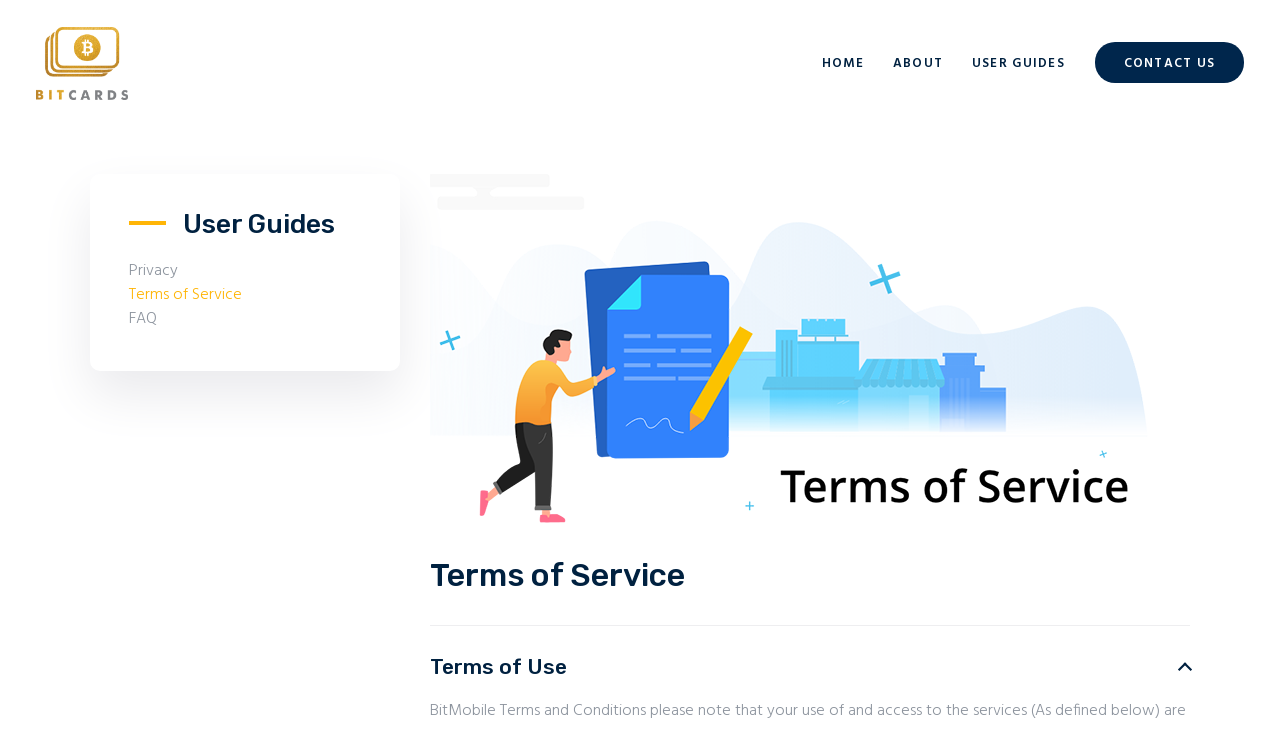

--- FILE ---
content_type: text/html; charset=UTF-8
request_url: https://bitcards.com.ng/services/terms-of-service/
body_size: 22481
content:
<!DOCTYPE html>
<html lang="en-US" class="no-js scheme_default">
<head>
			<meta charset="UTF-8">
		<meta name="viewport" content="width=device-width, initial-scale=1, maximum-scale=1">
		<meta name="format-detection" content="telephone=no">
		<link rel="profile" href="//gmpg.org/xfn/11">
		<link rel="pingback" href="https://bitcards.com.ng/xmlrpc.php">
		<title>Terms of Service &#8211; Bitcards</title>
<meta name='robots' content='max-image-preview:large' />
<link rel='dns-prefetch' href='//fonts.googleapis.com' />
<link rel="alternate" type="application/rss+xml" title="Bitcards &raquo; Feed" href="https://bitcards.com.ng/feed/" />
<link rel="alternate" type="application/rss+xml" title="Bitcards &raquo; Comments Feed" href="https://bitcards.com.ng/comments/feed/" />
<meta property="og:url" content="https://bitcards.com.ng/services/terms-of-service/ "/>
			<meta property="og:title" content="Terms of Service" />
			<meta property="og:description" content="BitMobile Terms and Conditions please note that your use of and access to the services (as defined below) are subject to the following terms." />  
			<meta property="og:type" content="article" />				<meta property="og:image" content="https://bitcards.com.ng/wp-content/uploads/2018/02/terms.png"/>
				<script type="text/javascript">
/* <![CDATA[ */
window._wpemojiSettings = {"baseUrl":"https:\/\/s.w.org\/images\/core\/emoji\/15.0.3\/72x72\/","ext":".png","svgUrl":"https:\/\/s.w.org\/images\/core\/emoji\/15.0.3\/svg\/","svgExt":".svg","source":{"concatemoji":"https:\/\/bitcards.com.ng\/wp-includes\/js\/wp-emoji-release.min.js?ver=6.5.7"}};
/*! This file is auto-generated */
!function(i,n){var o,s,e;function c(e){try{var t={supportTests:e,timestamp:(new Date).valueOf()};sessionStorage.setItem(o,JSON.stringify(t))}catch(e){}}function p(e,t,n){e.clearRect(0,0,e.canvas.width,e.canvas.height),e.fillText(t,0,0);var t=new Uint32Array(e.getImageData(0,0,e.canvas.width,e.canvas.height).data),r=(e.clearRect(0,0,e.canvas.width,e.canvas.height),e.fillText(n,0,0),new Uint32Array(e.getImageData(0,0,e.canvas.width,e.canvas.height).data));return t.every(function(e,t){return e===r[t]})}function u(e,t,n){switch(t){case"flag":return n(e,"\ud83c\udff3\ufe0f\u200d\u26a7\ufe0f","\ud83c\udff3\ufe0f\u200b\u26a7\ufe0f")?!1:!n(e,"\ud83c\uddfa\ud83c\uddf3","\ud83c\uddfa\u200b\ud83c\uddf3")&&!n(e,"\ud83c\udff4\udb40\udc67\udb40\udc62\udb40\udc65\udb40\udc6e\udb40\udc67\udb40\udc7f","\ud83c\udff4\u200b\udb40\udc67\u200b\udb40\udc62\u200b\udb40\udc65\u200b\udb40\udc6e\u200b\udb40\udc67\u200b\udb40\udc7f");case"emoji":return!n(e,"\ud83d\udc26\u200d\u2b1b","\ud83d\udc26\u200b\u2b1b")}return!1}function f(e,t,n){var r="undefined"!=typeof WorkerGlobalScope&&self instanceof WorkerGlobalScope?new OffscreenCanvas(300,150):i.createElement("canvas"),a=r.getContext("2d",{willReadFrequently:!0}),o=(a.textBaseline="top",a.font="600 32px Arial",{});return e.forEach(function(e){o[e]=t(a,e,n)}),o}function t(e){var t=i.createElement("script");t.src=e,t.defer=!0,i.head.appendChild(t)}"undefined"!=typeof Promise&&(o="wpEmojiSettingsSupports",s=["flag","emoji"],n.supports={everything:!0,everythingExceptFlag:!0},e=new Promise(function(e){i.addEventListener("DOMContentLoaded",e,{once:!0})}),new Promise(function(t){var n=function(){try{var e=JSON.parse(sessionStorage.getItem(o));if("object"==typeof e&&"number"==typeof e.timestamp&&(new Date).valueOf()<e.timestamp+604800&&"object"==typeof e.supportTests)return e.supportTests}catch(e){}return null}();if(!n){if("undefined"!=typeof Worker&&"undefined"!=typeof OffscreenCanvas&&"undefined"!=typeof URL&&URL.createObjectURL&&"undefined"!=typeof Blob)try{var e="postMessage("+f.toString()+"("+[JSON.stringify(s),u.toString(),p.toString()].join(",")+"));",r=new Blob([e],{type:"text/javascript"}),a=new Worker(URL.createObjectURL(r),{name:"wpTestEmojiSupports"});return void(a.onmessage=function(e){c(n=e.data),a.terminate(),t(n)})}catch(e){}c(n=f(s,u,p))}t(n)}).then(function(e){for(var t in e)n.supports[t]=e[t],n.supports.everything=n.supports.everything&&n.supports[t],"flag"!==t&&(n.supports.everythingExceptFlag=n.supports.everythingExceptFlag&&n.supports[t]);n.supports.everythingExceptFlag=n.supports.everythingExceptFlag&&!n.supports.flag,n.DOMReady=!1,n.readyCallback=function(){n.DOMReady=!0}}).then(function(){return e}).then(function(){var e;n.supports.everything||(n.readyCallback(),(e=n.source||{}).concatemoji?t(e.concatemoji):e.wpemoji&&e.twemoji&&(t(e.twemoji),t(e.wpemoji)))}))}((window,document),window._wpemojiSettings);
/* ]]> */
</script>
<style id='wp-emoji-styles-inline-css' type='text/css'>

	img.wp-smiley, img.emoji {
		display: inline !important;
		border: none !important;
		box-shadow: none !important;
		height: 1em !important;
		width: 1em !important;
		margin: 0 0.07em !important;
		vertical-align: -0.1em !important;
		background: none !important;
		padding: 0 !important;
	}
</style>
<link property="stylesheet" rel='stylesheet' id='wp-block-library-css' href='https://bitcards.com.ng/wp-includes/css/dist/block-library/style.min.css?ver=6.5.7' type='text/css' media='all' />
<style id='bp-login-form-style-inline-css' type='text/css'>
.widget_bp_core_login_widget .bp-login-widget-user-avatar{float:left}.widget_bp_core_login_widget .bp-login-widget-user-links{margin-left:70px}#bp-login-widget-form label{display:block;font-weight:600;margin:15px 0 5px;width:auto}#bp-login-widget-form input[type=password],#bp-login-widget-form input[type=text]{background-color:#fafafa;border:1px solid #d6d6d6;border-radius:0;font:inherit;font-size:100%;padding:.5em;width:100%}#bp-login-widget-form .bp-login-widget-register-link,#bp-login-widget-form .login-submit{display:inline;width:-moz-fit-content;width:fit-content}#bp-login-widget-form .bp-login-widget-register-link{margin-left:1em}#bp-login-widget-form .bp-login-widget-register-link a{filter:invert(1)}#bp-login-widget-form .bp-login-widget-pwd-link{font-size:80%}

</style>
<style id='bp-member-style-inline-css' type='text/css'>
[data-type="bp/member"] input.components-placeholder__input{border:1px solid #757575;border-radius:2px;flex:1 1 auto;padding:6px 8px}.bp-block-member{position:relative}.bp-block-member .member-content{display:flex}.bp-block-member .user-nicename{display:block}.bp-block-member .user-nicename a{border:none;color:currentColor;text-decoration:none}.bp-block-member .bp-profile-button{width:100%}.bp-block-member .bp-profile-button a.button{bottom:10px;display:inline-block;margin:18px 0 0;position:absolute;right:0}.bp-block-member.has-cover .item-header-avatar,.bp-block-member.has-cover .member-content,.bp-block-member.has-cover .member-description{z-index:2}.bp-block-member.has-cover .member-content,.bp-block-member.has-cover .member-description{padding-top:75px}.bp-block-member.has-cover .bp-member-cover-image{background-color:#c5c5c5;background-position:top;background-repeat:no-repeat;background-size:cover;border:0;display:block;height:150px;left:0;margin:0;padding:0;position:absolute;top:0;width:100%;z-index:1}.bp-block-member img.avatar{height:auto;width:auto}.bp-block-member.avatar-none .item-header-avatar{display:none}.bp-block-member.avatar-none.has-cover{min-height:200px}.bp-block-member.avatar-full{min-height:150px}.bp-block-member.avatar-full .item-header-avatar{width:180px}.bp-block-member.avatar-thumb .member-content{align-items:center;min-height:50px}.bp-block-member.avatar-thumb .item-header-avatar{width:70px}.bp-block-member.avatar-full.has-cover{min-height:300px}.bp-block-member.avatar-full.has-cover .item-header-avatar{width:200px}.bp-block-member.avatar-full.has-cover img.avatar{background:hsla(0,0%,100%,.8);border:2px solid #fff;margin-left:20px}.bp-block-member.avatar-thumb.has-cover .item-header-avatar{padding-top:75px}.entry .entry-content .bp-block-member .user-nicename a{border:none;color:currentColor;text-decoration:none}

</style>
<style id='bp-members-style-inline-css' type='text/css'>
[data-type="bp/members"] .components-placeholder.is-appender{min-height:0}[data-type="bp/members"] .components-placeholder.is-appender .components-placeholder__label:empty{display:none}[data-type="bp/members"] .components-placeholder input.components-placeholder__input{border:1px solid #757575;border-radius:2px;flex:1 1 auto;padding:6px 8px}[data-type="bp/members"].avatar-none .member-description{width:calc(100% - 44px)}[data-type="bp/members"].avatar-full .member-description{width:calc(100% - 224px)}[data-type="bp/members"].avatar-thumb .member-description{width:calc(100% - 114px)}[data-type="bp/members"] .member-content{position:relative}[data-type="bp/members"] .member-content .is-right{position:absolute;right:2px;top:2px}[data-type="bp/members"] .columns-2 .member-content .member-description,[data-type="bp/members"] .columns-3 .member-content .member-description,[data-type="bp/members"] .columns-4 .member-content .member-description{padding-left:44px;width:calc(100% - 44px)}[data-type="bp/members"] .columns-3 .is-right{right:-10px}[data-type="bp/members"] .columns-4 .is-right{right:-50px}.bp-block-members.is-grid{display:flex;flex-wrap:wrap;padding:0}.bp-block-members.is-grid .member-content{margin:0 1.25em 1.25em 0;width:100%}@media(min-width:600px){.bp-block-members.columns-2 .member-content{width:calc(50% - .625em)}.bp-block-members.columns-2 .member-content:nth-child(2n){margin-right:0}.bp-block-members.columns-3 .member-content{width:calc(33.33333% - .83333em)}.bp-block-members.columns-3 .member-content:nth-child(3n){margin-right:0}.bp-block-members.columns-4 .member-content{width:calc(25% - .9375em)}.bp-block-members.columns-4 .member-content:nth-child(4n){margin-right:0}}.bp-block-members .member-content{display:flex;flex-direction:column;padding-bottom:1em;text-align:center}.bp-block-members .member-content .item-header-avatar,.bp-block-members .member-content .member-description{width:100%}.bp-block-members .member-content .item-header-avatar{margin:0 auto}.bp-block-members .member-content .item-header-avatar img.avatar{display:inline-block}@media(min-width:600px){.bp-block-members .member-content{flex-direction:row;text-align:left}.bp-block-members .member-content .item-header-avatar,.bp-block-members .member-content .member-description{width:auto}.bp-block-members .member-content .item-header-avatar{margin:0}}.bp-block-members .member-content .user-nicename{display:block}.bp-block-members .member-content .user-nicename a{border:none;color:currentColor;text-decoration:none}.bp-block-members .member-content time{color:#767676;display:block;font-size:80%}.bp-block-members.avatar-none .item-header-avatar{display:none}.bp-block-members.avatar-full{min-height:190px}.bp-block-members.avatar-full .item-header-avatar{width:180px}.bp-block-members.avatar-thumb .member-content{min-height:80px}.bp-block-members.avatar-thumb .item-header-avatar{width:70px}.bp-block-members.columns-2 .member-content,.bp-block-members.columns-3 .member-content,.bp-block-members.columns-4 .member-content{display:block;text-align:center}.bp-block-members.columns-2 .member-content .item-header-avatar,.bp-block-members.columns-3 .member-content .item-header-avatar,.bp-block-members.columns-4 .member-content .item-header-avatar{margin:0 auto}.bp-block-members img.avatar{height:auto;max-width:-moz-fit-content;max-width:fit-content;width:auto}.bp-block-members .member-content.has-activity{align-items:center}.bp-block-members .member-content.has-activity .item-header-avatar{padding-right:1em}.bp-block-members .member-content.has-activity .wp-block-quote{margin-bottom:0;text-align:left}.bp-block-members .member-content.has-activity .wp-block-quote cite a,.entry .entry-content .bp-block-members .user-nicename a{border:none;color:currentColor;text-decoration:none}

</style>
<style id='bp-dynamic-members-style-inline-css' type='text/css'>
.bp-dynamic-block-container .item-options{font-size:.5em;margin:0 0 1em;padding:1em 0}.bp-dynamic-block-container .item-options a.selected{font-weight:600}.bp-dynamic-block-container ul.item-list{list-style:none;margin:1em 0;padding-left:0}.bp-dynamic-block-container ul.item-list li{margin-bottom:1em}.bp-dynamic-block-container ul.item-list li:after,.bp-dynamic-block-container ul.item-list li:before{content:" ";display:table}.bp-dynamic-block-container ul.item-list li:after{clear:both}.bp-dynamic-block-container ul.item-list li .item-avatar{float:left;width:60px}.bp-dynamic-block-container ul.item-list li .item{margin-left:70px}

</style>
<style id='bp-online-members-style-inline-css' type='text/css'>
.widget_bp_core_whos_online_widget .avatar-block,[data-type="bp/online-members"] .avatar-block{display:flex;flex-flow:row wrap}.widget_bp_core_whos_online_widget .avatar-block img,[data-type="bp/online-members"] .avatar-block img{margin:.5em}

</style>
<style id='bp-active-members-style-inline-css' type='text/css'>
.widget_bp_core_recently_active_widget .avatar-block,[data-type="bp/active-members"] .avatar-block{display:flex;flex-flow:row wrap}.widget_bp_core_recently_active_widget .avatar-block img,[data-type="bp/active-members"] .avatar-block img{margin:.5em}

</style>
<style id='bp-latest-activities-style-inline-css' type='text/css'>
.bp-latest-activities .components-flex.components-select-control select[multiple]{height:auto;padding:0 8px}.bp-latest-activities .components-flex.components-select-control select[multiple]+.components-input-control__suffix svg{display:none}.bp-latest-activities-block a,.entry .entry-content .bp-latest-activities-block a{border:none;text-decoration:none}.bp-latest-activities-block .activity-list.item-list blockquote{border:none;padding:0}.bp-latest-activities-block .activity-list.item-list blockquote .activity-item:not(.mini){box-shadow:1px 0 4px rgba(0,0,0,.15);padding:0 1em;position:relative}.bp-latest-activities-block .activity-list.item-list blockquote .activity-item:not(.mini):after,.bp-latest-activities-block .activity-list.item-list blockquote .activity-item:not(.mini):before{border-color:transparent;border-style:solid;content:"";display:block;height:0;left:15px;position:absolute;width:0}.bp-latest-activities-block .activity-list.item-list blockquote .activity-item:not(.mini):before{border-top-color:rgba(0,0,0,.15);border-width:9px;bottom:-18px;left:14px}.bp-latest-activities-block .activity-list.item-list blockquote .activity-item:not(.mini):after{border-top-color:#fff;border-width:8px;bottom:-16px}.bp-latest-activities-block .activity-list.item-list blockquote .activity-item.mini .avatar{display:inline-block;height:20px;margin-right:2px;vertical-align:middle;width:20px}.bp-latest-activities-block .activity-list.item-list footer{align-items:center;display:flex}.bp-latest-activities-block .activity-list.item-list footer img.avatar{border:none;display:inline-block;margin-right:.5em}.bp-latest-activities-block .activity-list.item-list footer .activity-time-since{font-size:90%}.bp-latest-activities-block .widget-error{border-left:4px solid #0b80a4;box-shadow:1px 0 4px rgba(0,0,0,.15)}.bp-latest-activities-block .widget-error p{padding:0 1em}

</style>
<style id='classic-theme-styles-inline-css' type='text/css'>
/*! This file is auto-generated */
.wp-block-button__link{color:#fff;background-color:#32373c;border-radius:9999px;box-shadow:none;text-decoration:none;padding:calc(.667em + 2px) calc(1.333em + 2px);font-size:1.125em}.wp-block-file__button{background:#32373c;color:#fff;text-decoration:none}
</style>
<style id='global-styles-inline-css' type='text/css'>
body{--wp--preset--color--black: #000000;--wp--preset--color--cyan-bluish-gray: #abb8c3;--wp--preset--color--white: #ffffff;--wp--preset--color--pale-pink: #f78da7;--wp--preset--color--vivid-red: #cf2e2e;--wp--preset--color--luminous-vivid-orange: #ff6900;--wp--preset--color--luminous-vivid-amber: #fcb900;--wp--preset--color--light-green-cyan: #7bdcb5;--wp--preset--color--vivid-green-cyan: #00d084;--wp--preset--color--pale-cyan-blue: #8ed1fc;--wp--preset--color--vivid-cyan-blue: #0693e3;--wp--preset--color--vivid-purple: #9b51e0;--wp--preset--gradient--vivid-cyan-blue-to-vivid-purple: linear-gradient(135deg,rgba(6,147,227,1) 0%,rgb(155,81,224) 100%);--wp--preset--gradient--light-green-cyan-to-vivid-green-cyan: linear-gradient(135deg,rgb(122,220,180) 0%,rgb(0,208,130) 100%);--wp--preset--gradient--luminous-vivid-amber-to-luminous-vivid-orange: linear-gradient(135deg,rgba(252,185,0,1) 0%,rgba(255,105,0,1) 100%);--wp--preset--gradient--luminous-vivid-orange-to-vivid-red: linear-gradient(135deg,rgba(255,105,0,1) 0%,rgb(207,46,46) 100%);--wp--preset--gradient--very-light-gray-to-cyan-bluish-gray: linear-gradient(135deg,rgb(238,238,238) 0%,rgb(169,184,195) 100%);--wp--preset--gradient--cool-to-warm-spectrum: linear-gradient(135deg,rgb(74,234,220) 0%,rgb(151,120,209) 20%,rgb(207,42,186) 40%,rgb(238,44,130) 60%,rgb(251,105,98) 80%,rgb(254,248,76) 100%);--wp--preset--gradient--blush-light-purple: linear-gradient(135deg,rgb(255,206,236) 0%,rgb(152,150,240) 100%);--wp--preset--gradient--blush-bordeaux: linear-gradient(135deg,rgb(254,205,165) 0%,rgb(254,45,45) 50%,rgb(107,0,62) 100%);--wp--preset--gradient--luminous-dusk: linear-gradient(135deg,rgb(255,203,112) 0%,rgb(199,81,192) 50%,rgb(65,88,208) 100%);--wp--preset--gradient--pale-ocean: linear-gradient(135deg,rgb(255,245,203) 0%,rgb(182,227,212) 50%,rgb(51,167,181) 100%);--wp--preset--gradient--electric-grass: linear-gradient(135deg,rgb(202,248,128) 0%,rgb(113,206,126) 100%);--wp--preset--gradient--midnight: linear-gradient(135deg,rgb(2,3,129) 0%,rgb(40,116,252) 100%);--wp--preset--font-size--small: 13px;--wp--preset--font-size--medium: 20px;--wp--preset--font-size--large: 36px;--wp--preset--font-size--x-large: 42px;--wp--preset--spacing--20: 0.44rem;--wp--preset--spacing--30: 0.67rem;--wp--preset--spacing--40: 1rem;--wp--preset--spacing--50: 1.5rem;--wp--preset--spacing--60: 2.25rem;--wp--preset--spacing--70: 3.38rem;--wp--preset--spacing--80: 5.06rem;--wp--preset--shadow--natural: 6px 6px 9px rgba(0, 0, 0, 0.2);--wp--preset--shadow--deep: 12px 12px 50px rgba(0, 0, 0, 0.4);--wp--preset--shadow--sharp: 6px 6px 0px rgba(0, 0, 0, 0.2);--wp--preset--shadow--outlined: 6px 6px 0px -3px rgba(255, 255, 255, 1), 6px 6px rgba(0, 0, 0, 1);--wp--preset--shadow--crisp: 6px 6px 0px rgba(0, 0, 0, 1);}:where(.is-layout-flex){gap: 0.5em;}:where(.is-layout-grid){gap: 0.5em;}body .is-layout-flex{display: flex;}body .is-layout-flex{flex-wrap: wrap;align-items: center;}body .is-layout-flex > *{margin: 0;}body .is-layout-grid{display: grid;}body .is-layout-grid > *{margin: 0;}:where(.wp-block-columns.is-layout-flex){gap: 2em;}:where(.wp-block-columns.is-layout-grid){gap: 2em;}:where(.wp-block-post-template.is-layout-flex){gap: 1.25em;}:where(.wp-block-post-template.is-layout-grid){gap: 1.25em;}.has-black-color{color: var(--wp--preset--color--black) !important;}.has-cyan-bluish-gray-color{color: var(--wp--preset--color--cyan-bluish-gray) !important;}.has-white-color{color: var(--wp--preset--color--white) !important;}.has-pale-pink-color{color: var(--wp--preset--color--pale-pink) !important;}.has-vivid-red-color{color: var(--wp--preset--color--vivid-red) !important;}.has-luminous-vivid-orange-color{color: var(--wp--preset--color--luminous-vivid-orange) !important;}.has-luminous-vivid-amber-color{color: var(--wp--preset--color--luminous-vivid-amber) !important;}.has-light-green-cyan-color{color: var(--wp--preset--color--light-green-cyan) !important;}.has-vivid-green-cyan-color{color: var(--wp--preset--color--vivid-green-cyan) !important;}.has-pale-cyan-blue-color{color: var(--wp--preset--color--pale-cyan-blue) !important;}.has-vivid-cyan-blue-color{color: var(--wp--preset--color--vivid-cyan-blue) !important;}.has-vivid-purple-color{color: var(--wp--preset--color--vivid-purple) !important;}.has-black-background-color{background-color: var(--wp--preset--color--black) !important;}.has-cyan-bluish-gray-background-color{background-color: var(--wp--preset--color--cyan-bluish-gray) !important;}.has-white-background-color{background-color: var(--wp--preset--color--white) !important;}.has-pale-pink-background-color{background-color: var(--wp--preset--color--pale-pink) !important;}.has-vivid-red-background-color{background-color: var(--wp--preset--color--vivid-red) !important;}.has-luminous-vivid-orange-background-color{background-color: var(--wp--preset--color--luminous-vivid-orange) !important;}.has-luminous-vivid-amber-background-color{background-color: var(--wp--preset--color--luminous-vivid-amber) !important;}.has-light-green-cyan-background-color{background-color: var(--wp--preset--color--light-green-cyan) !important;}.has-vivid-green-cyan-background-color{background-color: var(--wp--preset--color--vivid-green-cyan) !important;}.has-pale-cyan-blue-background-color{background-color: var(--wp--preset--color--pale-cyan-blue) !important;}.has-vivid-cyan-blue-background-color{background-color: var(--wp--preset--color--vivid-cyan-blue) !important;}.has-vivid-purple-background-color{background-color: var(--wp--preset--color--vivid-purple) !important;}.has-black-border-color{border-color: var(--wp--preset--color--black) !important;}.has-cyan-bluish-gray-border-color{border-color: var(--wp--preset--color--cyan-bluish-gray) !important;}.has-white-border-color{border-color: var(--wp--preset--color--white) !important;}.has-pale-pink-border-color{border-color: var(--wp--preset--color--pale-pink) !important;}.has-vivid-red-border-color{border-color: var(--wp--preset--color--vivid-red) !important;}.has-luminous-vivid-orange-border-color{border-color: var(--wp--preset--color--luminous-vivid-orange) !important;}.has-luminous-vivid-amber-border-color{border-color: var(--wp--preset--color--luminous-vivid-amber) !important;}.has-light-green-cyan-border-color{border-color: var(--wp--preset--color--light-green-cyan) !important;}.has-vivid-green-cyan-border-color{border-color: var(--wp--preset--color--vivid-green-cyan) !important;}.has-pale-cyan-blue-border-color{border-color: var(--wp--preset--color--pale-cyan-blue) !important;}.has-vivid-cyan-blue-border-color{border-color: var(--wp--preset--color--vivid-cyan-blue) !important;}.has-vivid-purple-border-color{border-color: var(--wp--preset--color--vivid-purple) !important;}.has-vivid-cyan-blue-to-vivid-purple-gradient-background{background: var(--wp--preset--gradient--vivid-cyan-blue-to-vivid-purple) !important;}.has-light-green-cyan-to-vivid-green-cyan-gradient-background{background: var(--wp--preset--gradient--light-green-cyan-to-vivid-green-cyan) !important;}.has-luminous-vivid-amber-to-luminous-vivid-orange-gradient-background{background: var(--wp--preset--gradient--luminous-vivid-amber-to-luminous-vivid-orange) !important;}.has-luminous-vivid-orange-to-vivid-red-gradient-background{background: var(--wp--preset--gradient--luminous-vivid-orange-to-vivid-red) !important;}.has-very-light-gray-to-cyan-bluish-gray-gradient-background{background: var(--wp--preset--gradient--very-light-gray-to-cyan-bluish-gray) !important;}.has-cool-to-warm-spectrum-gradient-background{background: var(--wp--preset--gradient--cool-to-warm-spectrum) !important;}.has-blush-light-purple-gradient-background{background: var(--wp--preset--gradient--blush-light-purple) !important;}.has-blush-bordeaux-gradient-background{background: var(--wp--preset--gradient--blush-bordeaux) !important;}.has-luminous-dusk-gradient-background{background: var(--wp--preset--gradient--luminous-dusk) !important;}.has-pale-ocean-gradient-background{background: var(--wp--preset--gradient--pale-ocean) !important;}.has-electric-grass-gradient-background{background: var(--wp--preset--gradient--electric-grass) !important;}.has-midnight-gradient-background{background: var(--wp--preset--gradient--midnight) !important;}.has-small-font-size{font-size: var(--wp--preset--font-size--small) !important;}.has-medium-font-size{font-size: var(--wp--preset--font-size--medium) !important;}.has-large-font-size{font-size: var(--wp--preset--font-size--large) !important;}.has-x-large-font-size{font-size: var(--wp--preset--font-size--x-large) !important;}
.wp-block-navigation a:where(:not(.wp-element-button)){color: inherit;}
:where(.wp-block-post-template.is-layout-flex){gap: 1.25em;}:where(.wp-block-post-template.is-layout-grid){gap: 1.25em;}
:where(.wp-block-columns.is-layout-flex){gap: 2em;}:where(.wp-block-columns.is-layout-grid){gap: 2em;}
.wp-block-pullquote{font-size: 1.5em;line-height: 1.6;}
</style>
<link property="stylesheet" rel='stylesheet' id='bbp-default-css' href='https://bitcards.com.ng/wp-content/plugins/bbpress/templates/default/css/bbpress.min.css?ver=2.6.9' type='text/css' media='all' />
<link property="stylesheet" rel='stylesheet' id='esg-plugin-settings-css' href='https://bitcards.com.ng/wp-content/plugins/essential-grid/public/assets/css/settings.css?ver=3.0.17.1' type='text/css' media='all' />
<link property="stylesheet" rel='stylesheet' id='tp-fontello-css' href='https://bitcards.com.ng/wp-content/plugins/essential-grid/public/assets/font/fontello/css/fontello.css?ver=3.0.17.1' type='text/css' media='all' />
<link property="stylesheet" rel='stylesheet' id='trx_addons-icons-css' href='https://bitcards.com.ng/wp-content/plugins/trx_addons/css/font-icons/css/trx_addons_icons-embedded.css' type='text/css' media='all' />
<link property="stylesheet" rel='stylesheet' id='swiperslider-css' href='https://bitcards.com.ng/wp-content/plugins/trx_addons/js/swiper/swiper.min.css' type='text/css' media='all' />
<link property="stylesheet" rel='stylesheet' id='magnific-popup-css' href='https://bitcards.com.ng/wp-content/plugins/trx_addons/js/magnific/magnific-popup.min.css' type='text/css' media='all' />
<link property="stylesheet" rel='stylesheet' id='trx_addons-css' href='https://bitcards.com.ng/wp-content/plugins/trx_addons/css/trx_addons.css' type='text/css' media='all' />
<link property="stylesheet" rel='stylesheet' id='trx_addons-animation-css' href='https://bitcards.com.ng/wp-content/plugins/trx_addons/css/trx_addons.animation.css' type='text/css' media='all' />
<link property="stylesheet" rel='stylesheet' id='sc_roadmap_styles-css' href='https://bitcards.com.ng/wp-content/plugins/lymcoin-addons/shortcodes/roadmap/roadmap.css' type='text/css' media='all' />
<link property="stylesheet" rel='stylesheet' id='js_composer_front-css' href='https://bitcards.com.ng/wp-content/plugins/js_composer/assets/css/js_composer.min.css?ver=6.11.0' type='text/css' media='all' />
<link property="stylesheet" rel='stylesheet' id='wpgdprc-front-css-css' href='https://bitcards.com.ng/wp-content/plugins/wp-gdpr-compliance/Assets/css/front.css?ver=1651596444' type='text/css' media='all' />
<style id='wpgdprc-front-css-inline-css' type='text/css'>
:root{--wp-gdpr--bar--background-color: #000000;--wp-gdpr--bar--color: #ffffff;--wp-gdpr--button--background-color: #000000;--wp-gdpr--button--background-color--darken: #000000;--wp-gdpr--button--color: #ffffff;}
</style>
<link property="stylesheet" rel='stylesheet' id='lymcoin-font-google_fonts-css' href='https://fonts.googleapis.com/css?family=Hind:300,600%7CRubik:300,400,500&#038;subset=latin,latin-ext' type='text/css' media='all' />
<link property="stylesheet" rel='stylesheet' id='fontello-icons-css' href='https://bitcards.com.ng/wp-content/themes/lymcoin/css/font-icons/css/fontello-embedded.css' type='text/css' media='all' />
<link property="stylesheet" rel='stylesheet' id='lymcoin-main-css' href='https://bitcards.com.ng/wp-content/themes/lymcoin/style.css' type='text/css' media='all' />
<style id='lymcoin-main-inline-css' type='text/css'>
.post-navigation .nav-previous a .nav-arrow { background-image: url(https://bitcards.com.ng/wp-content/uploads/2018/02/privacy-370x208.webp); }.post-navigation .nav-next a .nav-arrow { background-image: url(https://bitcards.com.ng/wp-content/uploads/2018/02/FAQ-370x208.jpeg); }
</style>
<link property="stylesheet" rel='stylesheet' id='lymcoin-add-styles-css' href='https://bitcards.com.ng/wp-content/themes/lymcoin/css/add-style.css' type='text/css' media='all' />
<link property="stylesheet" rel='stylesheet' id='lymcoin-colors-css' href='https://bitcards.com.ng/wp-content/themes/lymcoin/css/__colors.css' type='text/css' media='all' />
<link property="stylesheet" rel='stylesheet' id='mediaelement-css' href='https://bitcards.com.ng/wp-includes/js/mediaelement/mediaelementplayer-legacy.min.css?ver=4.2.17' type='text/css' media='all' />
<link property="stylesheet" rel='stylesheet' id='wp-mediaelement-css' href='https://bitcards.com.ng/wp-includes/js/mediaelement/wp-mediaelement.min.css?ver=6.5.7' type='text/css' media='all' />
<link property="stylesheet" rel='stylesheet' id='trx_addons-responsive-css' href='https://bitcards.com.ng/wp-content/plugins/trx_addons/css/trx_addons.responsive.css' type='text/css' media='all' />
<link property="stylesheet" rel='stylesheet' id='lymcoin-responsive-css' href='https://bitcards.com.ng/wp-content/themes/lymcoin/css/responsive.css' type='text/css' media='all' />
<script type="text/javascript" src="https://bitcards.com.ng/wp-includes/js/jquery/jquery.min.js?ver=3.7.1" id="jquery-core-js"></script>
<script type="text/javascript" src="https://bitcards.com.ng/wp-includes/js/jquery/jquery-migrate.min.js?ver=3.4.1" id="jquery-migrate-js"></script>
<link rel="https://api.w.org/" href="https://bitcards.com.ng/wp-json/" /><link rel="alternate" type="application/json" href="https://bitcards.com.ng/wp-json/wp/v2/cpt_services/224" /><link rel="EditURI" type="application/rsd+xml" title="RSD" href="https://bitcards.com.ng/xmlrpc.php?rsd" />
<meta name="generator" content="WordPress 6.5.7" />
<link rel="canonical" href="https://bitcards.com.ng/services/terms-of-service/" />
<link rel='shortlink' href='https://bitcards.com.ng/?p=224' />
<link rel="alternate" type="application/json+oembed" href="https://bitcards.com.ng/wp-json/oembed/1.0/embed?url=https%3A%2F%2Fbitcards.com.ng%2Fservices%2Fterms-of-service%2F" />
<link rel="alternate" type="text/xml+oembed" href="https://bitcards.com.ng/wp-json/oembed/1.0/embed?url=https%3A%2F%2Fbitcards.com.ng%2Fservices%2Fterms-of-service%2F&#038;format=xml" />

	<script type="text/javascript">var ajaxurl = 'https://bitcards.com.ng/wp-admin/admin-ajax.php';</script>

<style type="text/css">.recentcomments a{display:inline !important;padding:0 !important;margin:0 !important;}</style><meta name="generator" content="Powered by WPBakery Page Builder - drag and drop page builder for WordPress."/>
<style type="text/css" id="custom-background-css">
body.custom-background { background-color: #000000; }
</style>
	<meta name="generator" content="Powered by Slider Revolution 6.6.13 - responsive, Mobile-Friendly Slider Plugin for WordPress with comfortable drag and drop interface." />
<link rel="icon" href="https://bitcards.com.ng/wp-content/uploads/2023/11/cropped-cropped-bitcards-1-32x32.png" sizes="32x32" />
<link rel="icon" href="https://bitcards.com.ng/wp-content/uploads/2023/11/cropped-cropped-bitcards-1-192x192.png" sizes="192x192" />
<link rel="apple-touch-icon" href="https://bitcards.com.ng/wp-content/uploads/2023/11/cropped-cropped-bitcards-1-180x180.png" />
<meta name="msapplication-TileImage" content="https://bitcards.com.ng/wp-content/uploads/2023/11/cropped-cropped-bitcards-1-270x270.png" />
<script>function setREVStartSize(e){
			//window.requestAnimationFrame(function() {
				window.RSIW = window.RSIW===undefined ? window.innerWidth : window.RSIW;
				window.RSIH = window.RSIH===undefined ? window.innerHeight : window.RSIH;
				try {
					var pw = document.getElementById(e.c).parentNode.offsetWidth,
						newh;
					pw = pw===0 || isNaN(pw) || (e.l=="fullwidth" || e.layout=="fullwidth") ? window.RSIW : pw;
					e.tabw = e.tabw===undefined ? 0 : parseInt(e.tabw);
					e.thumbw = e.thumbw===undefined ? 0 : parseInt(e.thumbw);
					e.tabh = e.tabh===undefined ? 0 : parseInt(e.tabh);
					e.thumbh = e.thumbh===undefined ? 0 : parseInt(e.thumbh);
					e.tabhide = e.tabhide===undefined ? 0 : parseInt(e.tabhide);
					e.thumbhide = e.thumbhide===undefined ? 0 : parseInt(e.thumbhide);
					e.mh = e.mh===undefined || e.mh=="" || e.mh==="auto" ? 0 : parseInt(e.mh,0);
					if(e.layout==="fullscreen" || e.l==="fullscreen")
						newh = Math.max(e.mh,window.RSIH);
					else{
						e.gw = Array.isArray(e.gw) ? e.gw : [e.gw];
						for (var i in e.rl) if (e.gw[i]===undefined || e.gw[i]===0) e.gw[i] = e.gw[i-1];
						e.gh = e.el===undefined || e.el==="" || (Array.isArray(e.el) && e.el.length==0)? e.gh : e.el;
						e.gh = Array.isArray(e.gh) ? e.gh : [e.gh];
						for (var i in e.rl) if (e.gh[i]===undefined || e.gh[i]===0) e.gh[i] = e.gh[i-1];
											
						var nl = new Array(e.rl.length),
							ix = 0,
							sl;
						e.tabw = e.tabhide>=pw ? 0 : e.tabw;
						e.thumbw = e.thumbhide>=pw ? 0 : e.thumbw;
						e.tabh = e.tabhide>=pw ? 0 : e.tabh;
						e.thumbh = e.thumbhide>=pw ? 0 : e.thumbh;
						for (var i in e.rl) nl[i] = e.rl[i]<window.RSIW ? 0 : e.rl[i];
						sl = nl[0];
						for (var i in nl) if (sl>nl[i] && nl[i]>0) { sl = nl[i]; ix=i;}
						var m = pw>(e.gw[ix]+e.tabw+e.thumbw) ? 1 : (pw-(e.tabw+e.thumbw)) / (e.gw[ix]);
						newh =  (e.gh[ix] * m) + (e.tabh + e.thumbh);
					}
					var el = document.getElementById(e.c);
					if (el!==null && el) el.style.height = newh+"px";
					el = document.getElementById(e.c+"_wrapper");
					if (el!==null && el) {
						el.style.height = newh+"px";
						el.style.display = "block";
					}
				} catch(e){
					console.log("Failure at Presize of Slider:" + e)
				}
			//});
		  };</script>
<noscript><style> .wpb_animate_when_almost_visible { opacity: 1; }</style></noscript><style type="text/css" id="trx_addons-inline-styles-inline-css">.vc_custom_1523438106191{padding-top: 1.5vw !important;padding-right: 2.8vw !important;padding-bottom: 1.5vw !important;padding-left: 2.8vw !important;background-color: #ffffff !important;}.custom-logo-link,.sc_layouts_logo{font-size:1.3em}</style><style id='core-block-supports-inline-css' type='text/css'>
.wp-container-core-social-links-is-layout-1.wp-container-core-social-links-is-layout-1{flex-wrap:nowrap;justify-content:center;}
</style><style id='rs-plugin-settings-inline-css' type='text/css'>
#rs-demo-id {}
</style></head>

<body class="bp-legacy cpt_services-template-default single single-cpt_services postid-224 custom-background wp-custom-logo body_tag scheme_default blog_mode_services body_style_wide  is_stream blog_style_excerpt sidebar_show sidebar_left trx_addons_present header_type_custom header_style_header-custom-602 header_position_default menu_style_ no_layout wpb-js-composer js-comp-ver-6.11.0 vc_responsive">

    
	
	<div class="body_wrap">

		<div class="page_wrap"><header class="top_panel top_panel_custom top_panel_custom_602 top_panel_custom_lymcoin-header-home-2 without_bg_image with_featured_image"><div class="vc_row wpb_row vc_row-fluid vc_custom_1523438106191 vc_row-has-fill vc_row-o-content-middle vc_row-flex sc_layouts_row sc_layouts_row_type_compact sc_layouts_row_fixed"><div class="wpb_column vc_column_container vc_col-sm-4 vc_col-xs-5 sc_layouts_column sc_layouts_column_align_left sc_layouts_column_icons_position_left"><div class="vc_column-inner"><div class="wpb_wrapper"><div class="sc_layouts_item"><a href="https://bitcards.com.ng/" id="sc_layouts_logo_1938186510" class="sc_layouts_logo sc_layouts_logo_default"><img class="logo_image"
					src="https://bitcards.com.ng/wp-content/uploads/2023/11/bitcards.png"
					alt="Bitcards" width="1207" height="954"></a><!-- /.sc_layouts_logo --></div></div></div></div><div class="wpb_column vc_column_container vc_col-sm-8 vc_col-xs-7 sc_layouts_column sc_layouts_column_align_right sc_layouts_column_icons_position_left"><div class="vc_column-inner"><div class="wpb_wrapper"><div class="sc_layouts_item"><nav class="sc_layouts_menu sc_layouts_menu_default sc_layouts_menu_dir_horizontal menu_hover_slide_line hide_on_mobile" id="sc_layouts_menu_2137262117" data-animation-in="fadeInUpSmall" data-animation-out="fadeOutDownSmall"		><ul id="sc_layouts_menu_1829532330" class="sc_layouts_menu_nav"><li id="menu-item-112" class="menu-item menu-item-type-custom menu-item-object-custom menu-item-home menu-item-112"><a href="http://bitcards.com.ng"><span>Home</span></a></li><li id="menu-item-113" class="menu-item menu-item-type-post_type menu-item-object-page menu-item-113"><a href="https://bitcards.com.ng/about/"><span>About</span></a></li><li id="menu-item-121" class="menu-item menu-item-type-post_type menu-item-object-page menu-item-121"><a href="https://bitcards.com.ng/user-guides/"><span>User Guides</span></a></li><li id="menu-item-114" class="menu-item-button menu-item menu-item-type-post_type menu-item-object-page menu-item-114"><a href="https://bitcards.com.ng/contact-us/"><span>Contact Us</span></a></li></ul></nav><!-- /.sc_layouts_menu --><div class="sc_layouts_iconed_text sc_layouts_menu_mobile_button">
		<a class="sc_layouts_item_link sc_layouts_iconed_text_link" href="#">
			<span class="sc_layouts_item_icon sc_layouts_iconed_text_icon trx_addons_icon-menu"></span>
		</a>
	</div></div></div></div></div></div></header><div class="menu_mobile_overlay"></div>
<div class="menu_mobile menu_mobile_fullscreen">
	<div class="menu_mobile_inner">
		<a class="menu_mobile_close icon-cancel"></a><a class="sc_layouts_logo" href="https://bitcards.com.ng/"><img src="//bitcards.com.ng/wp-content/uploads/2023/11/cropped-bitcards-1.png" alt="Bitcards" width="1205" height="954"></a><nav class="menu_mobile_nav_area"><ul id="menu_mobile_1184957010"><li id="menu_mobile-item-112" class="menu-item menu-item-type-custom menu-item-object-custom menu-item-home menu-item-112"><a href="http://bitcards.com.ng"><span>Home</span></a></li><li id="menu_mobile-item-113" class="menu-item menu-item-type-post_type menu-item-object-page menu-item-113"><a href="https://bitcards.com.ng/about/"><span>About</span></a></li><li id="menu_mobile-item-121" class="menu-item menu-item-type-post_type menu-item-object-page menu-item-121"><a href="https://bitcards.com.ng/user-guides/"><span>User Guides</span></a></li><li id="menu_mobile-item-114" class="menu-item-button menu-item menu-item-type-post_type menu-item-object-page menu-item-114"><a href="https://bitcards.com.ng/contact-us/"><span>Contact Us</span></a></li></ul></nav><div class="search_wrap search_style_normal search_mobile">
	<div class="search_form_wrap">
		<form role="search" method="get" class="search_form" action="https://bitcards.com.ng/">
			<input type="text" class="search_field" placeholder="Search" value="" name="s">
			<button type="submit" class="search_submit trx_addons_icon-search"></button>
					</form>
	</div>
	</div><div class="socials_mobile"><a target="_blank" href="https://dribbble.com/AncoraThemes" class="social_item social_item_style_icons social_item_type_icons"><span class="social_icon social_icon_dribbble"><span class="icon-dribbble"></span></span></a><a target="_blank" href="https://www.youtube.com/channel/UCdIjRh7-lPVHqTTKpaf8PLA" class="social_item social_item_style_icons social_item_type_icons"><span class="social_icon social_icon_video"><span class="icon-video"></span></span></a><a target="_blank" href="https://twitter.com/themes_ancora" class="social_item social_item_style_icons social_item_type_icons"><span class="social_icon social_icon_twitter"><span class="icon-twitter"></span></span></a><a target="_blank" href="https://www.facebook.com/AncoraThemes/" class="social_item social_item_style_icons social_item_type_icons"><span class="social_icon social_icon_facebook"><span class="icon-facebook"></span></span></a></div>	</div>
</div>

			<div class="page_content_wrap">

								<div class="content_wrap">
				
									

					<div class="content">
										
	<article id="post-224" class="services_single itemscope post-224 cpt_services type-cpt_services status-publish has-post-thumbnail hentry cpt_services_group-user-guides">

				
		<section class="services_page_header">	

			<div class="services_page_featured"><img width="720" height="349" src="https://bitcards.com.ng/wp-content/uploads/2018/02/terms.png" class="attachment-lymcoin-thumb-huge size-lymcoin-thumb-huge wp-post-image" alt="Terms of Service" decoding="async" fetchpriority="high" srcset="https://bitcards.com.ng/wp-content/uploads/2018/02/terms.png 720w, https://bitcards.com.ng/wp-content/uploads/2018/02/terms-300x145.png 300w, https://bitcards.com.ng/wp-content/uploads/2018/02/terms-370x179.png 370w" sizes="(max-width: 720px) 100vw, 720px" /></div><h2 class="services_page_title">Terms of Service</h2>
		</section>
		<section class="services_page_content entry-content"><section class="wpb-content-wrapper"><div class="vc_row wpb_row vc_row-fluid"><div class="wpb_column vc_column_container vc_col-sm-12 sc_layouts_column_icons_position_left"><div class="vc_column-inner"><div class="wpb_wrapper"><div class="vc_tta-container" data-vc-action="collapse"><div class="vc_general vc_tta vc_tta-accordion vc_tta-color-grey vc_tta-style-classic vc_tta-shape-rounded vc_tta-o-shape-group vc_tta-controls-align-left"><div class="vc_tta-panels-container"><div class="vc_tta-panels"><div class="vc_tta-panel vc_active" id="1517938600727-13478ca6-9719" data-vc-content=".vc_tta-panel-body"><div class="vc_tta-panel-heading"><h4 class="vc_tta-panel-title vc_tta-controls-icon-position-right"><a href="#1517938600727-13478ca6-9719" data-vc-accordion data-vc-container=".vc_tta-container"><span class="vc_tta-title-text">Terms of Use</span><i class="vc_tta-controls-icon vc_tta-controls-icon-chevron"></i></a></h4></div><div class="vc_tta-panel-body">
	<div class="wpb_text_column wpb_content_element " >
		<div class="wpb_wrapper">
			<p>BitMobile Terms and Conditions please note that your use of and access to the services (As defined below) are subject to the following terms. If you do not agree to all of these terms, you may not use or access the services in any manner.</p>

		</div>
	</div>
</div></div>
<div class="vc_tta-panel" id="1517938635797-705524ac-ed9d" data-vc-content=".vc_tta-panel-body"><div class="vc_tta-panel-heading"><h4 class="vc_tta-panel-title vc_tta-controls-icon-position-right"><a href="#1517938635797-705524ac-ed9d" data-vc-accordion data-vc-container=".vc_tta-container"><span class="vc_tta-title-text">Acceptance of Terms</span><i class="vc_tta-controls-icon vc_tta-controls-icon-chevron"></i></a></h4></div><div class="vc_tta-panel-body">
	<div class="wpb_text_column wpb_content_element " >
		<div class="wpb_wrapper">
			<p>The following Terms and Conditions (the “Terms”) is a contract between you and BITMOBILE, a private limited liability company incorporated under the laws of the Federal Republic of Nigeria. These Terms govern your use of the BITMOBILE , a platform which offers flexibility to receive, send and raise money through peer-to-peer transfers and crowdfunding (the “Services”). By using the Services, you agree to be bound by the Terms. &#8220;You&#8221; and &#8220;your&#8221; mean the person who uses or accesses the Services. &#8220;We,&#8221; &#8220;us,&#8221; and &#8220;our&#8221; mean BITMOBILE and its successors, affiliates, and assignees. As used in these Terms, &#8220;BITMOBILE Account&#8221; means the account you have with us for the Services. By registering and signing up to use BITMOBILE, you agree that you have read, understood, and accepted all of the Terms contained in this Agreement. You also accept and agree that you are solely responsible for understanding and complying with all laws, rules and regulations that may be applicable to your use of the application. This Agreement is legally binding and serves to govern your use of BITMOBILE. PLEASE READ AND UNDERSTAND THE TERMS CAREFULLY BEFORE AGREEING TO BE BOUND BY THEM. Your use of and access to the Services are subject at all times to these Terms and our Privacy Policy. Please read these Terms and our Privacy Policy carefully. By using or accessing the Services, you represent that you have read and understand these Terms and our Privacy Policy and you agree to be bound by these Terms and our Privacy Policy. If you do not agree to all the terms and conditions of these Terms and our Privacy Policy, do not use or access the Services. BITMOBILE reserves the right to update, revise, modify, or otherwise, reissue these Terms without prior notice. The continued use of your BITMOBILE Account after any amendment to the Terms constitutes your acceptance of the Terms as modified by such amendment.</p>

		</div>
	</div>
</div></div>
<div class="vc_tta-panel" id="1517938635588-99e32dad-7ec7" data-vc-content=".vc_tta-panel-body"><div class="vc_tta-panel-heading"><h4 class="vc_tta-panel-title vc_tta-controls-icon-position-right"><a href="#1517938635588-99e32dad-7ec7" data-vc-accordion data-vc-container=".vc_tta-container"><span class="vc_tta-title-text">Governing Language</span><i class="vc_tta-controls-icon vc_tta-controls-icon-chevron"></i></a></h4></div><div class="vc_tta-panel-body">
	<div class="wpb_text_column wpb_content_element " >
		<div class="wpb_wrapper">
			<p>The governing language of these Terms and all communication between BITMOBILE and you will be in English language.</p>

		</div>
	</div>
</div></div>
<div class="vc_tta-panel" id="1517938635313-b2f23aaf-1216" data-vc-content=".vc_tta-panel-body"><div class="vc_tta-panel-heading"><h4 class="vc_tta-panel-title vc_tta-controls-icon-position-right"><a href="#1517938635313-b2f23aaf-1216" data-vc-accordion data-vc-container=".vc_tta-container"><span class="vc_tta-title-text">Consent to Use Electronic Signatures and Communications</span><i class="vc_tta-controls-icon vc_tta-controls-icon-chevron"></i></a></h4></div><div class="vc_tta-panel-body">
	<div class="wpb_text_column wpb_content_element " >
		<div class="wpb_wrapper">
			<p>Consent &#8211; To the extent permitted by applicable law, you consent to use electronic signatures and to electronically receive all records, notices, statements, communications, and other items for all services provided to you under these Terms and in connection with your relationship with us (collectively, &#8220;Communications&#8221;) that we may otherwise be required to send or provide you in paper form (e.g., by mail). By accepting and agreeing to these Terms electronically, you represent that: (1) you have read and understand this consent to use electronic signatures and to receive Communications electronically; and (2) your consent will remain in effect until you withdraw your consent as specified below. Your Right to Withdraw Your Consent &#8211; Your consent to receive Communications electronically will remain in effect until you withdraw it. You may withdraw your consent to receive further Communications electronically at any time by contacting us at info@bitcards.com.ng . If you withdraw your consent to receive Communications electronically, we will close your BITMOBILE Account and and you will no longer be able to use your BITMOBILE Account or the Services, except as expressly provided in these Terms. Any withdrawal of your consent to receive Communications electronically will be effective only after we have a reasonable period of time to process your withdrawal. Please note that withdrawal of your consent to receive Communications electronically will not apply to Communications electronically provided by us to you before the withdrawal of your consent becomes effective. You Must Keep Your Contact Information Current With Us &#8211; In order to ensure that we are able to provide Communications to you electronically, you must notify us of any change in your email address and your mobile device number or other text message address by updating your profile on the BITMOBILE App. Changes &#8211; We reserve the right, in our sole discretion, to discontinue the provision of electronic Communications or to terminate or change the terms and conditions on which we provide electronic Communications. Except as otherwise required by applicable law, we will notify you of any such termination or change by updating these Terms on the Website or delivering notice of such termination or change electronically.</p>

		</div>
	</div>
</div></div>
<div class="vc_tta-panel" id="1517938634785-13b7b639-c859" data-vc-content=".vc_tta-panel-body"><div class="vc_tta-panel-heading"><h4 class="vc_tta-panel-title vc_tta-controls-icon-position-right"><a href="#1517938634785-13b7b639-c859" data-vc-accordion data-vc-container=".vc_tta-container"><span class="vc_tta-title-text">Eligibility</span><i class="vc_tta-controls-icon vc_tta-controls-icon-chevron"></i></a></h4></div><div class="vc_tta-panel-body">
	<div class="wpb_text_column wpb_content_element " >
		<div class="wpb_wrapper">
			<p>To register BITMOBILE Account and use our Services, you must be at least 18 years old, with full legal capacity to accept these Terms and enter into any transaction on the BITMOBILE App. If as a parent or guardian, you become aware that your child or ward has provided us with any information without your consent, please contact us immediately at info@bitcards.com.ng . Your eligibility to use the BITMOBILE App also depends on the country you reside in. Currently, BITMOBILE operates only in Nigeria, and is only available to users who have Nigerian bank accounts. You may use the Services only if you agree to form a binding contract with BITMOBILE and are not a person barred from receiving services under the laws of the applicable jurisdiction.</p>

		</div>
	</div>
</div></div>
<div class="vc_tta-panel" id="1517938633883-c07c81fd-51ec" data-vc-content=".vc_tta-panel-body"><div class="vc_tta-panel-heading"><h4 class="vc_tta-panel-title vc_tta-controls-icon-position-right"><a href="#1517938633883-c07c81fd-51ec" data-vc-accordion data-vc-container=".vc_tta-container"><span class="vc_tta-title-text">About BitMobile</span><i class="vc_tta-controls-icon vc_tta-controls-icon-chevron"></i></a></h4></div><div class="vc_tta-panel-body">
	<div class="wpb_text_column wpb_content_element " >
		<div class="wpb_wrapper">
			<p>BITMOBILE is a mobile trading &#038; payment app that enables its users to send, receive and request payments via account with the aim of improving financial inclusion. BITMOBILE provides its users with the following Services via the BITMOBILE App: Buy and Sell Giftcards at the sweetest rates. It&#8217;s Easy, Convenient and Secure. Top-up your airtime, data, cable tv and also pay your electricity bills Wallet Deposit System Payment links: This feature allows you to send money from your BITMOBILE Account to regular bank accounts.</p>

		</div>
	</div>
</div></div>
<div class="vc_tta-panel" id="1517938716853-4436724e-c54e" data-vc-content=".vc_tta-panel-body"><div class="vc_tta-panel-heading"><h4 class="vc_tta-panel-title vc_tta-controls-icon-position-right"><a href="#1517938716853-4436724e-c54e" data-vc-accordion data-vc-container=".vc_tta-container"><span class="vc_tta-title-text">Using the BitMobile App</span><i class="vc_tta-controls-icon vc_tta-controls-icon-chevron"></i></a></h4></div><div class="vc_tta-panel-body">
	<div class="wpb_text_column wpb_content_element " >
		<div class="wpb_wrapper">
			<p>To register, open, use and run an BITMOBILE Account, you may be required to submit certain information, including but not limited to your name, email address, phone number, online credentials for your bank account, and such other information as we may request from time to time (collectively, “User Information”). You represent and warrant that you own the email address or mobile phone number you register with and all information entered or collected in the course of creating your BITMOBILE Account and any information you subsequently add or update from your settings is true, accurate, current and complete, and you agree not to misrepresent your identity or your User Information. If we approve your registration, you will be authorised to use the Services, subject to these Terms. You will also need a mobile phone (Android or iOS), internet connection and a valid bank account to use the BITMOBILE App and our Services therein. For our compliance purposes and in order to provide the Services to you, you hereby authorise us to, directly or through a third-party, obtain, verify, and record information and documentation that helps us verify your identity and bank account information. When you register for the Services and from time to time thereafter, we may require you to provide and/or confirm information and documentation that will allow us to identify you, such as: a copy of your valid means of identification, such as a passport or driver&#8217;s licence; a copy of a utility bill, or other bill, dated within three months of our request, with your name and Nigerian street address on it; and such other information and documentation that we may require from time to time.</p>

		</div>
	</div>
</div></div>
<div class="vc_tta-panel" id="1517938716477-63882460-e115" data-vc-content=".vc_tta-panel-body"><div class="vc_tta-panel-heading"><h4 class="vc_tta-panel-title vc_tta-controls-icon-position-right"><a href="#1517938716477-63882460-e115" data-vc-accordion data-vc-container=".vc_tta-container"><span class="vc_tta-title-text">Restrictions on Using our Services</span><i class="vc_tta-controls-icon vc_tta-controls-icon-chevron"></i></a></h4></div><div class="vc_tta-panel-body">
	<div class="wpb_text_column wpb_content_element " >
		<div class="wpb_wrapper">
			<p>Your use of the Services must comply with all applicable law. If your use of the Services is prohibited by applicable law, then you are not authorised to use the Services. We are not responsible if you use the Services in any manner that violates applicable law. You agree not to authorise any other person or entity to use your username and password or mobile device to access the Services. You are solely responsible for the maintenance, confidentiality, and security of your username, password, and other User Information. Except as otherwise required by applicable law, you are responsible for all transactions and other activities authorised or performed using your username and password or mobile device, whether authorised or unauthorised by you. Except as otherwise expressly stated in these Terms or required by applicable law, we are not responsible for any losses arising out of the loss or theft of your User Information or your mobile device or from unauthorised or fraudulent transactions associated with your BITMOBILE Account.</p>

		</div>
	</div>
</div></div>
<div class="vc_tta-panel" id="1517938716132-3c6d483f-61ac" data-vc-content=".vc_tta-panel-body"><div class="vc_tta-panel-heading"><h4 class="vc_tta-panel-title vc_tta-controls-icon-position-right"><a href="#1517938716132-3c6d483f-61ac" data-vc-accordion data-vc-container=".vc_tta-container"><span class="vc_tta-title-text">Warranty Disclaimer</span><i class="vc_tta-controls-icon vc_tta-controls-icon-chevron"></i></a></h4></div><div class="vc_tta-panel-body">
	<div class="wpb_text_column wpb_content_element " >
		<div class="wpb_wrapper">
			<p>TO THE FULLEST EXTENT PERMITTED BY APPLICABLE LAW AND EXCEPT AS OTHERWISE EXPRESSLY PROVIDED IN THESE TERMS, YOU EXPRESSLY UNDERSTAND AND AGREE THAT YOUR USE OF THE SERVICES AND ALL INFORMATION, PRODUCTS, AND OTHER CONTENT (INCLUDING THAT OF THIRD PARTIES) INCLUDED IN OR ACCESSIBLE FROM THE SERVICES IS AT YOUR SOLE RISK. THE SERVICES ARE PROVIDED ON AN &#8220;AS IS&#8221; AND &#8220;AS AVAILABLE&#8221; BASIS WITHOUT ANY WARRANTY OF ANY KIND. TO THE MAXIMUM EXTENT PERMITTED BY APPLICABLE LAW, WE AND OUR THIRD-PARTY SERVICE PROVIDERS EXPRESSLY DISCLAIM ANY AND ALL CONDITIONS, REPRESENTATIONS, AND WARRANTIES OF ANY KIND AS TO THE SERVICES AND ALL INFORMATION, PRODUCTS, AND OTHER CONTENT (INCLUDING THAT OF THIRD PARTIES) INCLUDED IN OR ACCESSIBLE FROM THE SERVICES, WHETHER EXPRESS, IMPLIED, STATUTORY, OR OTHERWISE, INCLUDING, BUT NOT LIMITED TO, ANY IMPLIED WARRANTY OF MERCHANTABILITY, FITNESS FOR A PARTICULAR PURPOSE, AND NON-INFRINGEMENT. WITHOUT LIMITING THE FOREGOING, WE AND OUR THIRD-PARTY SERVICE PROVIDERS MAKE NO WARRANTY THAT (A) THE SERVICES WILL MEET YOUR REQUIREMENTS, (B) THE SERVICES WILL BE UNINTERRUPTED, TIMELY, SECURE, OR ERROR-FREE, (C) THE RESULTS THAT MAY BE OBTAINED FROM THE USE OF THE SERVICES WILL BE ACCURATE OR RELIABLE, (D) THE QUALITY OF ANY PRODUCTS, SERVICES, INFORMATION, OR OTHER MATERIAL PURCHASED OR OBTAINED BY YOU THROUGH THE SERVICES WILL MEET YOUR EXPECTATIONS, OR (E) ANY ERRORS IN THE SERVICES WILL BE CORRECTED. NO ORAL OR WRITTEN INFORMATION OR ADVICE OBTAINED BY YOU FROM US OR OUR THIRD-PARTY SERVICE PROVIDERS THROUGH OR FROM THE SERVICES WILL CREATE ANY WARRANTY NOT EXPRESSLY STATED IN THESE TERMS. ANY MATERIAL DOWNLOADED OR OTHERWISE OBTAINED THROUGH THE SERVICES IS DONE AT YOUR OWN DISCRETION AND RISK, AND YOU ARE SOLELY RESPONSIBLE FOR ANY DAMAGE TO YOUR COMPUTER SYSTEM OR LOSS OF DATA THAT RESULTS FROM THE DOWNLOAD OF ANY SUCH MATERIAL.</p>

		</div>
	</div>
</div></div>
<div class="vc_tta-panel" id="1517938715653-e880bca9-5edb" data-vc-content=".vc_tta-panel-body"><div class="vc_tta-panel-heading"><h4 class="vc_tta-panel-title vc_tta-controls-icon-position-right"><a href="#1517938715653-e880bca9-5edb" data-vc-accordion data-vc-container=".vc_tta-container"><span class="vc_tta-title-text">Intellectual Property</span><i class="vc_tta-controls-icon vc_tta-controls-icon-chevron"></i></a></h4></div><div class="vc_tta-panel-body">
	<div class="wpb_text_column wpb_content_element " >
		<div class="wpb_wrapper">
			<p>Unless otherwise stated, BITMOBILE and/or its licensors own the intellectual property rights and materials on the BITMOBILE App and website. We do not grant you any right, license, title or interest to any of our intellectual property rights which you may or may not have access to.</p>

		</div>
	</div>
</div></div>
<div class="vc_tta-panel" id="1517938714685-85722150-11d8" data-vc-content=".vc_tta-panel-body"><div class="vc_tta-panel-heading"><h4 class="vc_tta-panel-title vc_tta-controls-icon-position-right"><a href="#1517938714685-85722150-11d8" data-vc-accordion data-vc-container=".vc_tta-container"><span class="vc_tta-title-text">Prohibited Uses</span><i class="vc_tta-controls-icon vc_tta-controls-icon-chevron"></i></a></h4></div><div class="vc_tta-panel-body">
	<div class="wpb_text_column wpb_content_element " >
		<div class="wpb_wrapper">
			<p>You shall not use your BITMOBILE Account to engage in the following categories of activities (“Prohibited Uses”). The specific types of use listed below are representative, but not exhaustive. If you are not clear on whether or not your use of the Services involves a Prohibited Use, please contact us at hello@ksbtech.com.ng. By accepting these Terms, you confirm that you shall not use your BITMOBILE Account for any of the following: Unlawful activity: this includes any activity which violates, or assists in the violation of any law, statute, regulation or sanctions in Nigeria. Fraud: this includes any activity which defrauds BITMOBILE or other BITMOBILE users or any other person; or providing any false, inaccurate or misleading information to BITMOBILE. Intellectual property infringement: this involves engaging in any activities that may infringe or violate any copyright, trademark, right of publicity or privacy or any other proprietary right under the law including but not limited to the use of BITMOBILE&#8217;s intellectual property, name or logo, without express consent from BITMOBILE or in a manner that otherwise harms the BITMOBILE brand. Abuse other users: this includes any activity which interferes with another user&#8217;s access to the Services, including defamation, extorting, abusing, harassing, threatening or violating the rights and privacy of other users.</p>

		</div>
	</div>
</div></div>
<div class="vc_tta-panel" id="1517938771901-fc4c0036-dceb" data-vc-content=".vc_tta-panel-body"><div class="vc_tta-panel-heading"><h4 class="vc_tta-panel-title vc_tta-controls-icon-position-right"><a href="#1517938771901-fc4c0036-dceb" data-vc-accordion data-vc-container=".vc_tta-container"><span class="vc_tta-title-text">Miscellaneous </span><i class="vc_tta-controls-icon vc_tta-controls-icon-chevron"></i></a></h4></div><div class="vc_tta-panel-body">
	<div class="wpb_text_column wpb_content_element " >
		<div class="wpb_wrapper">
			<p>If you breach these Terms in any way. BITMOBILE may take such actions as it deems appropriate to deal with the breach, including suspending and prohibiting you access to your BITMOBILE Account, and/or instituting legal proceedings against you.</p>
<p>Amendment &#8211; BITMOBILE reserves the right to add to or terminate any of the Services or amend these Terms at any time, in our sole discretion, without providing notice to you, subject to applicable law. We reserve the right, to deliver to you any notice of changes to existing terms or the addition of new terms by posting an updated version of these Terms on the BITMOBILE App, website or delivering notice thereof to you electronically. You are free to decide whether or not to accept a revised version of these Terms, but accepting these Terms, as revised, is required for you to continue accessing or using the Services. If you do not agree to these Terms or any revised version of these Terms, your sole recourse is to terminate your access or use of the Services. Except as otherwise expressly stated by us, your access and use of the Services are subject to, and constitute your acceptance of, the version of these Terms in effect at the time of your access or use.</p>
<p>Assignment &#8211; You may not transfer, assign, or delegate these Terms or your rights or obligations hereunder or your BITMOBILE Account in any way (by operation of law or otherwise) without our prior written consent. To the extent permitted by applicable law, we may transfer, assign, or delegate these Terms and our rights and obligations hereunder without your consent.</p>
<p>Indemnity &#8211; At our request, you agree to defend, indemnify, and hold harmless BITMOBILE, its affiliates and their respective employees, officers, directors, agents, and third-party service providers from and against any and all claims, suits, liabilities, damages (actual and consequential), losses, fines, penalties, costs, and expenses (including reasonable attorneys&#8217; fees) arising from or in any way related to any third-party claims relating to your use of the Services, violation of these Terms, applicable law or any third-party rights, or your fraud or wilful misconduct. Such indemnified parties reserve the right to assume the exclusive defense and control of any matter subject to indemnification by you, in which event you will cooperate in asserting any available defenses.</p>
<p>Severability &#8211; In the event that any provision of these Terms is determined to be unlawful, void or unenforceable, such provision shall be deemed to be severed from these Terms but shall not affect the validity and enforceability of the other remaining provisions.</p>
<p>Force Majeure &#8211; We shall not be liable for any delay or failure to perform as required by these Terms as a result of any cause or condition including but not limited to, an act of God, epidemic, pandemic, act of civil or military authorities, act of terrorists, civil disturbance, war, strike or other labour dispute, fire, interruption in telecommunications or internet services or network provider services, failure of equipment and/or software or any other occurrence which is beyond our reasonable control and shall not affect the validity and enforceability of any remaining provisions.</p>
<p>Entire Agreement &#8211; These Terms, together with our Privacy Policy constitute the entire and sole agreement between You and Us with respect to the Services and supersedes all prior understandings, arrangements, or agreements, whether written or oral, regarding the Services.</p>
<p>Governing Law &#8211; These Terms shall be interpreted and governed in accordance with the Laws of the Federal Republic of Nigeria.</p>
<p>Dispute Resolution by Arbitration &#8211; For any and all controversies, disputes, demands, claims, or causes of action between you and us (including the interpretation and scope of this section and the arbitrability of the controversy, dispute, demand, claim, or cause of action) relating to the Services or these Terms, you and we agree to resolve any such controversy, dispute, demand, claim, or cause of action exclusively through binding and confidential arbitration. As used in this Section, &#8220;we&#8221; and &#8220;us&#8221; mean BITMOBILE and its affiliates, predecessors, successors, and assigns and all of its and their respective employees, officers, directors, agents, and representatives. In addition, &#8220;we&#8221; and &#8220;us&#8221; include any third party providing any product, service, or benefit in connection with the Services or these Terms if such third party is named as a co-party with us in any controversy, dispute, demand, claim, or cause of action subject to this Section.</p>
<p>We and you shall use all reasonable endeavour to resolve amicably and in good faith any dispute arising out of or in connection with this Agreement. In the event that we and you are unable to reach a resolution, we and you shall mutually agree on the appointment of a sole arbitrator within fourteen (14) Business Days from when the dispute arises. Where we and you are unable to agree on the appointment of the Arbitrator, such sole arbitrator shall be appointed by the President, the Chartered Institute of Arbitrators, Nigeria Branch (CIARb Nigeria) on the application of either party. The venue of the arbitration shall be Lagos State, Nigeria and the language to be used in the arbitral proceedings shall be English. We and you agree that the decision of the Arbitrator shall be final and binding on both of us.</p>
<p>Notwithstanding this agreement to arbitrate, either party may seek emergency equitable relief in court in order to maintain the status quo pending arbitration, and each party hereby agrees to submit to the jurisdiction of the court for such purpose. A request for interim measures will not be deemed a waiver of the obligation to arbitrate. Change of Control &#8211; In the event that BITMOBILE is acquired by or merged with a third-party entity, we reserve the right, in any of these circumstances, to transfer or assign the information we have collected from you as part of such merger, acquisition, sale, or other change of control. PLEASE NOTE: We do NOT accept giftcards gotten from a fraudulent means on our platform (BITMOBILE). Once a giftcard happens to be Bad after all verification the company should not be help responsible for the damages. Complaints and Disputes &#8211; If you have any feedback, questions or complaints, contact us via email at info@bitcards.com.ng . or on instagram @bitcards1 When you contact us, please provide us with the relevant information we need to verify your account.</p>

		</div>
	</div>
</div></div></div></div></div></div></div></div></div></div>
</section></section><!-- .entry-content --></article>				
					</div><!-- </.content> -->

							<div class="sidebar left widget_area" role="complementary">
			<div class="sidebar_inner">
				<aside id="nav_menu-2" class="widget widget_nav_menu"><h5 class="widget_title">User Guides</h5><div class="menu-service-sidebar-container"><ul id="menu-service-sidebar" class="menu"><li id="menu-item-466" class="menu-item menu-item-type-custom menu-item-object-custom menu-item-466"><a href="/services/privacy/">Privacy</a></li>
<li id="menu-item-467" class="menu-item menu-item-type-custom menu-item-object-custom current-menu-item menu-item-467"><a href="/services/terms-of-service/" aria-current="page">Terms of Service</a></li>
<li id="menu-item-465" class="menu-item menu-item-type-custom menu-item-object-custom menu-item-465"><a href="/services/faq/">FAQ</a></li>
</ul></div></aside>			</div><!-- /.sidebar_inner -->
		</div><!-- /.sidebar -->
		</div><!-- </.content_wrap> -->			</div><!-- </.page_content_wrap> -->

			<footer class="footer_wrap footer_default">
			<div class="footer_widgets_wrap widget_area sc_layouts_row sc_layouts_row_type_normal">
			<div class="footer_widgets_inner widget_area_inner">
				<div class="content_wrap"><aside id="block-2" class="widget widget_block">
<ul class="wp-block-social-links is-style-logos-only is-horizontal is-content-justification-center is-nowrap is-layout-flex wp-container-core-social-links-is-layout-1 wp-block-social-links-is-layout-flex"><li class="wp-social-link wp-social-link-instagram  wp-block-social-link"><a href="https://instagram.com/bitcards1" class="wp-block-social-link-anchor"><svg width="24" height="24" viewBox="0 0 24 24" version="1.1" xmlns="http://www.w3.org/2000/svg" aria-hidden="true" focusable="false"><path d="M12,4.622c2.403,0,2.688,0.009,3.637,0.052c0.877,0.04,1.354,0.187,1.671,0.31c0.42,0.163,0.72,0.358,1.035,0.673 c0.315,0.315,0.51,0.615,0.673,1.035c0.123,0.317,0.27,0.794,0.31,1.671c0.043,0.949,0.052,1.234,0.052,3.637 s-0.009,2.688-0.052,3.637c-0.04,0.877-0.187,1.354-0.31,1.671c-0.163,0.42-0.358,0.72-0.673,1.035 c-0.315,0.315-0.615,0.51-1.035,0.673c-0.317,0.123-0.794,0.27-1.671,0.31c-0.949,0.043-1.233,0.052-3.637,0.052 s-2.688-0.009-3.637-0.052c-0.877-0.04-1.354-0.187-1.671-0.31c-0.42-0.163-0.72-0.358-1.035-0.673 c-0.315-0.315-0.51-0.615-0.673-1.035c-0.123-0.317-0.27-0.794-0.31-1.671C4.631,14.688,4.622,14.403,4.622,12 s0.009-2.688,0.052-3.637c0.04-0.877,0.187-1.354,0.31-1.671c0.163-0.42,0.358-0.72,0.673-1.035 c0.315-0.315,0.615-0.51,1.035-0.673c0.317-0.123,0.794-0.27,1.671-0.31C9.312,4.631,9.597,4.622,12,4.622 M12,3 C9.556,3,9.249,3.01,8.289,3.054C7.331,3.098,6.677,3.25,6.105,3.472C5.513,3.702,5.011,4.01,4.511,4.511 c-0.5,0.5-0.808,1.002-1.038,1.594C3.25,6.677,3.098,7.331,3.054,8.289C3.01,9.249,3,9.556,3,12c0,2.444,0.01,2.751,0.054,3.711 c0.044,0.958,0.196,1.612,0.418,2.185c0.23,0.592,0.538,1.094,1.038,1.594c0.5,0.5,1.002,0.808,1.594,1.038 c0.572,0.222,1.227,0.375,2.185,0.418C9.249,20.99,9.556,21,12,21s2.751-0.01,3.711-0.054c0.958-0.044,1.612-0.196,2.185-0.418 c0.592-0.23,1.094-0.538,1.594-1.038c0.5-0.5,0.808-1.002,1.038-1.594c0.222-0.572,0.375-1.227,0.418-2.185 C20.99,14.751,21,14.444,21,12s-0.01-2.751-0.054-3.711c-0.044-0.958-0.196-1.612-0.418-2.185c-0.23-0.592-0.538-1.094-1.038-1.594 c-0.5-0.5-1.002-0.808-1.594-1.038c-0.572-0.222-1.227-0.375-2.185-0.418C14.751,3.01,14.444,3,12,3L12,3z M12,7.378 c-2.552,0-4.622,2.069-4.622,4.622S9.448,16.622,12,16.622s4.622-2.069,4.622-4.622S14.552,7.378,12,7.378z M12,15 c-1.657,0-3-1.343-3-3s1.343-3,3-3s3,1.343,3,3S13.657,15,12,15z M16.804,6.116c-0.596,0-1.08,0.484-1.08,1.08 s0.484,1.08,1.08,1.08c0.596,0,1.08-0.484,1.08-1.08S17.401,6.116,16.804,6.116z"></path></svg><span class="wp-block-social-link-label screen-reader-text">Instagram</span></a></li>

<li class="wp-social-link wp-social-link-facebook  wp-block-social-link"><a href="https://facebook.com/itunes01" class="wp-block-social-link-anchor"><svg width="24" height="24" viewBox="0 0 24 24" version="1.1" xmlns="http://www.w3.org/2000/svg" aria-hidden="true" focusable="false"><path d="M12 2C6.5 2 2 6.5 2 12c0 5 3.7 9.1 8.4 9.9v-7H7.9V12h2.5V9.8c0-2.5 1.5-3.9 3.8-3.9 1.1 0 2.2.2 2.2.2v2.5h-1.3c-1.2 0-1.6.8-1.6 1.6V12h2.8l-.4 2.9h-2.3v7C18.3 21.1 22 17 22 12c0-5.5-4.5-10-10-10z"></path></svg><span class="wp-block-social-link-label screen-reader-text">Facebook</span></a></li>

<li class="wp-social-link wp-social-link-youtube  wp-block-social-link"><a href="https://www.youtube.com/@bitcards1" class="wp-block-social-link-anchor"><svg width="24" height="24" viewBox="0 0 24 24" version="1.1" xmlns="http://www.w3.org/2000/svg" aria-hidden="true" focusable="false"><path d="M21.8,8.001c0,0-0.195-1.378-0.795-1.985c-0.76-0.797-1.613-0.801-2.004-0.847c-2.799-0.202-6.997-0.202-6.997-0.202 h-0.009c0,0-4.198,0-6.997,0.202C4.608,5.216,3.756,5.22,2.995,6.016C2.395,6.623,2.2,8.001,2.2,8.001S2,9.62,2,11.238v1.517 c0,1.618,0.2,3.237,0.2,3.237s0.195,1.378,0.795,1.985c0.761,0.797,1.76,0.771,2.205,0.855c1.6,0.153,6.8,0.201,6.8,0.201 s4.203-0.006,7.001-0.209c0.391-0.047,1.243-0.051,2.004-0.847c0.6-0.607,0.795-1.985,0.795-1.985s0.2-1.618,0.2-3.237v-1.517 C22,9.62,21.8,8.001,21.8,8.001z M9.935,14.594l-0.001-5.62l5.404,2.82L9.935,14.594z"></path></svg><span class="wp-block-social-link-label screen-reader-text">YouTube</span></a></li>

<li class="wp-social-link wp-social-link-mail  wp-block-social-link"><a href="mailto:info@bitcards.com.ng" class="wp-block-social-link-anchor"><svg width="24" height="24" viewBox="0 0 24 24" version="1.1" xmlns="http://www.w3.org/2000/svg" aria-hidden="true" focusable="false"><path d="M19,5H5c-1.1,0-2,.9-2,2v10c0,1.1.9,2,2,2h14c1.1,0,2-.9,2-2V7c0-1.1-.9-2-2-2zm.5,12c0,.3-.2.5-.5.5H5c-.3,0-.5-.2-.5-.5V9.8l7.5,5.6,7.5-5.6V17zm0-9.1L12,13.6,4.5,7.9V7c0-.3.2-.5.5-.5h14c.3,0,.5.2.5.5v.9z"></path></svg><span class="wp-block-social-link-label screen-reader-text">Mail</span></a></li></ul>
</aside></div><!-- /.content_wrap -->			</div><!-- /.footer_widgets_inner -->
		</div><!-- /.footer_widgets_wrap -->
		 
<div class="footer_copyright_wrap scheme_">
	<div class="footer_copyright_inner">
		<div class="content_wrap">
			<div class="copyright_text"><a href="https://bitcards.com.ng">Bitcards Technologies</a> © 2026. All Rights Reserved.</div>
		</div>
	</div>
</div>
</footer><!-- /.footer_wrap -->

		</div><!-- /.page_wrap -->

	</div><!-- /.body_wrap -->

	
	
		<script>
			window.RS_MODULES = window.RS_MODULES || {};
			window.RS_MODULES.modules = window.RS_MODULES.modules || {};
			window.RS_MODULES.waiting = window.RS_MODULES.waiting || [];
			window.RS_MODULES.defered = true;
			window.RS_MODULES.moduleWaiting = window.RS_MODULES.moduleWaiting || {};
			window.RS_MODULES.type = 'compiled';
		</script>
		<a href="#" class="trx_addons_scroll_to_top trx_addons_icon-up" title="Scroll to top"></a>		<script>
			var ajaxRevslider;
			function rsCustomAjaxContentLoadingFunction() {
				// CUSTOM AJAX CONTENT LOADING FUNCTION
				ajaxRevslider = function(obj) {
				
					// obj.type : Post Type
					// obj.id : ID of Content to Load
					// obj.aspectratio : The Aspect Ratio of the Container / Media
					// obj.selector : The Container Selector where the Content of Ajax will be injected. It is done via the Essential Grid on Return of Content
					
					var content	= '';
					var data	= {
						action:			'revslider_ajax_call_front',
						client_action:	'get_slider_html',
						token:			'a02bf42da0',
						type:			obj.type,
						id:				obj.id,
						aspectratio:	obj.aspectratio
					};
					
					// SYNC AJAX REQUEST
					jQuery.ajax({
						type:		'post',
						url:		'https://bitcards.com.ng/wp-admin/admin-ajax.php',
						dataType:	'json',
						data:		data,
						async:		false,
						success:	function(ret, textStatus, XMLHttpRequest) {
							if(ret.success == true)
								content = ret.data;								
						},
						error:		function(e) {
							console.log(e);
						}
					});
					
					 // FIRST RETURN THE CONTENT WHEN IT IS LOADED !!
					 return content;						 
				};
				
				// CUSTOM AJAX FUNCTION TO REMOVE THE SLIDER
				var ajaxRemoveRevslider = function(obj) {
					return jQuery(obj.selector + ' .rev_slider').revkill();
				};


				// EXTEND THE AJAX CONTENT LOADING TYPES WITH TYPE AND FUNCTION				
				if (jQuery.fn.tpessential !== undefined) 					
					if(typeof(jQuery.fn.tpessential.defaults) !== 'undefined') 
						jQuery.fn.tpessential.defaults.ajaxTypes.push({type: 'revslider', func: ajaxRevslider, killfunc: ajaxRemoveRevslider, openAnimationSpeed: 0.3});   
						// type:  Name of the Post to load via Ajax into the Essential Grid Ajax Container
						// func: the Function Name which is Called once the Item with the Post Type has been clicked
						// killfunc: function to kill in case the Ajax Window going to be removed (before Remove function !
						// openAnimationSpeed: how quick the Ajax Content window should be animated (default is 0.3)					
			}
			
			var rsCustomAjaxContent_Once = false
			if (document.readyState === "loading") 
				document.addEventListener('readystatechange',function(){
					if ((document.readyState === "interactive" || document.readyState === "complete") && !rsCustomAjaxContent_Once) {
						rsCustomAjaxContent_Once = true;
						rsCustomAjaxContentLoadingFunction();
					}
				});
			else {
				rsCustomAjaxContent_Once = true;
				rsCustomAjaxContentLoadingFunction();
			}					
		</script>
		<link property="stylesheet" rel='stylesheet' id='vc_tta_style-css' href='https://bitcards.com.ng/wp-content/plugins/js_composer/assets/css/js_composer_tta.min.css?ver=6.11.0' type='text/css' media='all' />

<link property="stylesheet" rel='stylesheet' id='rs-plugin-settings-css' href='https://bitcards.com.ng/wp-content/plugins/revslider/public/assets/css/rs6.css?ver=6.6.13' type='text/css' media='all' />

<script type="text/javascript" src="https://bitcards.com.ng/wp-content/plugins/revslider/public/assets/js/rbtools.min.js?ver=6.6.13" defer async id="tp-tools-js"></script>
<script type="text/javascript" src="https://bitcards.com.ng/wp-content/plugins/revslider/public/assets/js/rs6.min.js?ver=6.6.13" defer async id="revmin-js"></script>
<script type="text/javascript" src="https://bitcards.com.ng/wp-content/plugins/trx_addons/js/swiper/swiper.jquery.min.js" id="swiperslider-js"></script>
<script type="text/javascript" src="https://bitcards.com.ng/wp-content/plugins/trx_addons/js/magnific/jquery.magnific-popup.min.js" id="magnific-popup-js"></script>
<script type="text/javascript" id="trx_addons-js-extra">
/* <![CDATA[ */
var TRX_ADDONS_STORAGE = {"ajax_url":"https:\/\/bitcards.com.ng\/wp-admin\/admin-ajax.php","ajax_nonce":"385aa9efcd","site_url":"https:\/\/bitcards.com.ng","post_id":"224","vc_edit_mode":"0","popup_engine":"magnific","animate_inner_links":"0","menu_collapse":"1","menu_collapse_icon":"trx_addons_icon-ellipsis-vert","user_logged_in":"0","email_mask":"^([a-zA-Z0-9_\\-]+\\.)*[a-zA-Z0-9_\\-]+@[a-z0-9_\\-]+(\\.[a-z0-9_\\-]+)*\\.[a-z]{2,6}$","msg_ajax_error":"Invalid server answer!","msg_magnific_loading":"Loading image","msg_magnific_error":"Error loading image","msg_error_like":"Error saving your like! Please, try again later.","msg_field_name_empty":"The name can't be empty","msg_field_email_empty":"Too short (or empty) email address","msg_field_email_not_valid":"Invalid email address","msg_field_text_empty":"The message text can't be empty","msg_search_error":"Search error! Try again later.","msg_send_complete":"Send message complete!","msg_send_error":"Transmit failed!","ajax_views":"","menu_cache":[".menu_mobile_inner > nav > ul"],"login_via_ajax":"1","msg_login_empty":"The Login field can't be empty","msg_login_long":"The Login field is too long","msg_password_empty":"The password can't be empty and shorter then 4 characters","msg_password_long":"The password is too long","msg_login_success":"Login success! The page should be reloaded in 3 sec.","msg_login_error":"Login failed!","msg_not_agree":"Please, read and check 'Terms and Conditions'","msg_email_long":"E-mail address is too long","msg_email_not_valid":"E-mail address is invalid","msg_password_not_equal":"The passwords in both fields are not equal","msg_registration_success":"Registration success! Please log in!","msg_registration_error":"Registration failed!","msg_sc_googlemap_not_avail":"Googlemap service is not available","msg_sc_googlemap_geocoder_error":"Error while geocode address"};
/* ]]> */
</script>
<script type="text/javascript" src="https://bitcards.com.ng/wp-content/plugins/trx_addons/js/trx_addons.js" id="trx_addons-js"></script>
<script type="text/javascript" src="https://bitcards.com.ng/wp-content/plugins/trx_addons/components/cpt/layouts/shortcodes/menu/superfish.min.js" id="superfish-js"></script>
<script type="text/javascript" id="wpgdprc-front-js-js-extra">
/* <![CDATA[ */
var wpgdprcFront = {"ajaxUrl":"https:\/\/bitcards.com.ng\/wp-admin\/admin-ajax.php","ajaxNonce":"6690ad0d39","ajaxArg":"security","pluginPrefix":"wpgdprc","blogId":"1","isMultiSite":"","locale":"en_US","showSignUpModal":"","showFormModal":"","cookieName":"wpgdprc-consent","consentVersion":"","path":"\/","prefix":"wpgdprc"};
/* ]]> */
</script>
<script type="text/javascript" src="https://bitcards.com.ng/wp-content/plugins/wp-gdpr-compliance/Assets/js/front.min.js?ver=1636986534" id="wpgdprc-front-js-js"></script>
<script type="text/javascript" id="lymcoin-init-js-extra">
/* <![CDATA[ */
var LYMCOIN_STORAGE = {"ajax_url":"https:\/\/bitcards.com.ng\/wp-admin\/admin-ajax.php","ajax_nonce":"385aa9efcd","site_url":"https:\/\/bitcards.com.ng","theme_url":"https:\/\/bitcards.com.ng\/wp-content\/themes\/lymcoin","site_scheme":"scheme_default","user_logged_in":"","mobile_layout_width":"767","mobile_device":"","menu_side_stretch":"","menu_side_icons":"","background_video":"","use_mediaelements":"1","comment_maxlength":"1000","admin_mode":"","email_mask":"^([a-zA-Z0-9_\\-]+\\.)*[a-zA-Z0-9_\\-]+@[a-z0-9_\\-]+(\\.[a-z0-9_\\-]+)*\\.[a-z]{2,6}$","strings":{"ajax_error":"Invalid server answer!","error_global":"Error data validation!","name_empty":"The name can&#039;t be empty","name_long":"Too long name","email_empty":"Too short (or empty) email address","email_long":"Too long email address","email_not_valid":"Invalid email address","text_empty":"The message text can&#039;t be empty","text_long":"Too long message text"},"alter_link_color":"#ffb506","button_hover":"slide_bottom"};
/* ]]> */
</script>
<script type="text/javascript" src="https://bitcards.com.ng/wp-content/themes/lymcoin/js/__scripts.js" id="lymcoin-init-js"></script>
<script type="text/javascript" id="mediaelement-core-js-before">
/* <![CDATA[ */
var mejsL10n = {"language":"en","strings":{"mejs.download-file":"Download File","mejs.install-flash":"You are using a browser that does not have Flash player enabled or installed. Please turn on your Flash player plugin or download the latest version from https:\/\/get.adobe.com\/flashplayer\/","mejs.fullscreen":"Fullscreen","mejs.play":"Play","mejs.pause":"Pause","mejs.time-slider":"Time Slider","mejs.time-help-text":"Use Left\/Right Arrow keys to advance one second, Up\/Down arrows to advance ten seconds.","mejs.live-broadcast":"Live Broadcast","mejs.volume-help-text":"Use Up\/Down Arrow keys to increase or decrease volume.","mejs.unmute":"Unmute","mejs.mute":"Mute","mejs.volume-slider":"Volume Slider","mejs.video-player":"Video Player","mejs.audio-player":"Audio Player","mejs.captions-subtitles":"Captions\/Subtitles","mejs.captions-chapters":"Chapters","mejs.none":"None","mejs.afrikaans":"Afrikaans","mejs.albanian":"Albanian","mejs.arabic":"Arabic","mejs.belarusian":"Belarusian","mejs.bulgarian":"Bulgarian","mejs.catalan":"Catalan","mejs.chinese":"Chinese","mejs.chinese-simplified":"Chinese (Simplified)","mejs.chinese-traditional":"Chinese (Traditional)","mejs.croatian":"Croatian","mejs.czech":"Czech","mejs.danish":"Danish","mejs.dutch":"Dutch","mejs.english":"English","mejs.estonian":"Estonian","mejs.filipino":"Filipino","mejs.finnish":"Finnish","mejs.french":"French","mejs.galician":"Galician","mejs.german":"German","mejs.greek":"Greek","mejs.haitian-creole":"Haitian Creole","mejs.hebrew":"Hebrew","mejs.hindi":"Hindi","mejs.hungarian":"Hungarian","mejs.icelandic":"Icelandic","mejs.indonesian":"Indonesian","mejs.irish":"Irish","mejs.italian":"Italian","mejs.japanese":"Japanese","mejs.korean":"Korean","mejs.latvian":"Latvian","mejs.lithuanian":"Lithuanian","mejs.macedonian":"Macedonian","mejs.malay":"Malay","mejs.maltese":"Maltese","mejs.norwegian":"Norwegian","mejs.persian":"Persian","mejs.polish":"Polish","mejs.portuguese":"Portuguese","mejs.romanian":"Romanian","mejs.russian":"Russian","mejs.serbian":"Serbian","mejs.slovak":"Slovak","mejs.slovenian":"Slovenian","mejs.spanish":"Spanish","mejs.swahili":"Swahili","mejs.swedish":"Swedish","mejs.tagalog":"Tagalog","mejs.thai":"Thai","mejs.turkish":"Turkish","mejs.ukrainian":"Ukrainian","mejs.vietnamese":"Vietnamese","mejs.welsh":"Welsh","mejs.yiddish":"Yiddish"}};
/* ]]> */
</script>
<script type="text/javascript" src="https://bitcards.com.ng/wp-includes/js/mediaelement/mediaelement-and-player.min.js?ver=4.2.17" id="mediaelement-core-js"></script>
<script type="text/javascript" src="https://bitcards.com.ng/wp-includes/js/mediaelement/mediaelement-migrate.min.js?ver=6.5.7" id="mediaelement-migrate-js"></script>
<script type="text/javascript" id="mediaelement-js-extra">
/* <![CDATA[ */
var _wpmejsSettings = {"pluginPath":"\/wp-includes\/js\/mediaelement\/","classPrefix":"mejs-","stretching":"responsive","audioShortcodeLibrary":"mediaelement","videoShortcodeLibrary":"mediaelement"};
/* ]]> */
</script>
<script type="text/javascript" src="https://bitcards.com.ng/wp-includes/js/mediaelement/wp-mediaelement.min.js?ver=6.5.7" id="wp-mediaelement-js"></script>
<script type="text/javascript" src="https://bitcards.com.ng/wp-content/plugins/js_composer/assets/js/dist/js_composer_front.min.js?ver=6.11.0" id="wpb_composer_front_js-js"></script>
<script type="text/javascript" src="https://bitcards.com.ng/wp-content/plugins/js_composer/assets/lib/vc_accordion/vc-accordion.min.js?ver=6.11.0" id="vc_accordion_script-js"></script>
<script type="text/javascript" src="https://bitcards.com.ng/wp-content/plugins/js_composer/assets/lib/vc-tta-autoplay/vc-tta-autoplay.min.js?ver=6.11.0" id="vc_tta_autoplay_script-js"></script>

</body>
</html>